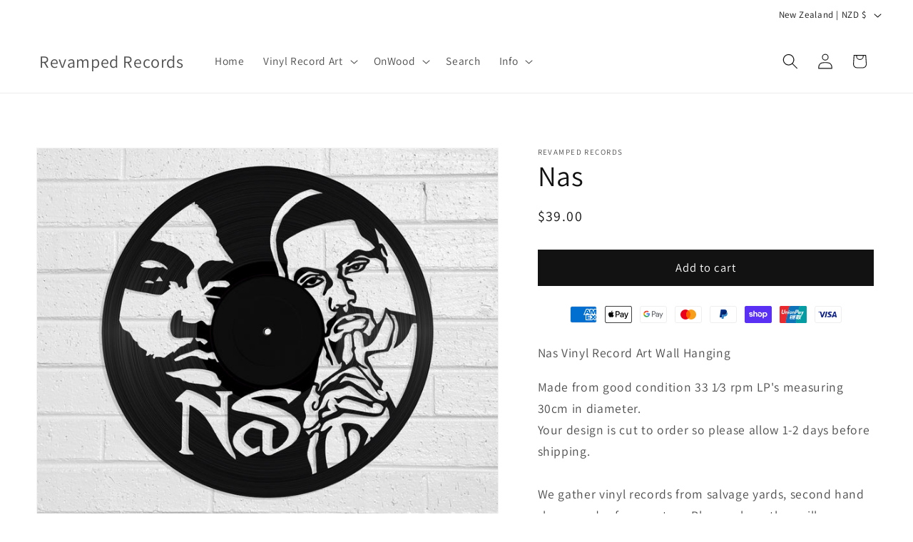

--- FILE ---
content_type: text/javascript
request_url: https://revampedrecords.co.nz/cdn/shop/t/6/assets/load-more.js?v=70050622201689872251751116439
body_size: -354
content:
document.addEventListener("click",function(event){const button=event.target.closest("#load-more");if(!button)return;const nextUrl=button.getAttribute("data-next-url");nextUrl&&fetch(nextUrl).then(res=>res.text()).then(html=>{const doc=new DOMParser().parseFromString(html,"text/html"),newProducts=doc.querySelectorAll("#product-grid > *"),productGrid=document.getElementById("product-grid");newProducts.forEach(item=>productGrid.appendChild(item));const newButton=doc.getElementById("load-more");newButton?button.setAttribute("data-next-url",newButton.getAttribute("data-next-url")):button.remove()})});
//# sourceMappingURL=/cdn/shop/t/6/assets/load-more.js.map?v=70050622201689872251751116439
